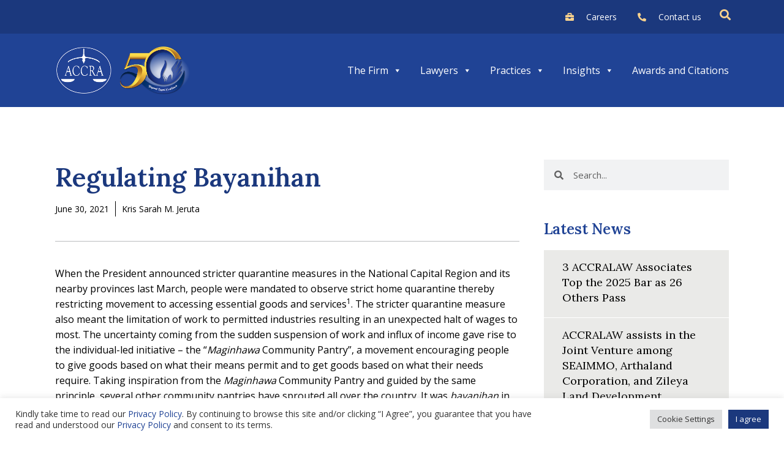

--- FILE ---
content_type: text/css
request_url: https://accralaw.com/wp-content/uploads/elementor/css/post-158.css?ver=1767856915
body_size: 1409
content:
.elementor-158 .elementor-element.elementor-element-92dce3d{padding:0px 0px 0px 0px;z-index:9999;}.elementor-158 .elementor-element.elementor-element-f649c0c:not(.elementor-motion-effects-element-type-background), .elementor-158 .elementor-element.elementor-element-f649c0c > .elementor-motion-effects-container > .elementor-motion-effects-layer{background-color:var( --e-global-color-4011c36 );}.elementor-158 .elementor-element.elementor-element-f649c0c > .elementor-container{max-width:1105px;}.elementor-158 .elementor-element.elementor-element-f649c0c{transition:background 0.3s, border 0.3s, border-radius 0.3s, box-shadow 0.3s;padding:15px 0px 15px 0px;}.elementor-158 .elementor-element.elementor-element-f649c0c > .elementor-background-overlay{transition:background 0.3s, border-radius 0.3s, opacity 0.3s;}.elementor-158 .elementor-element.elementor-element-ff64b30.elementor-column > .elementor-widget-wrap{justify-content:flex-end;}.elementor-widget-icon-list .elementor-icon-list-item:not(:last-child):after{border-color:var( --e-global-color-text );}.elementor-widget-icon-list .elementor-icon-list-icon i{color:var( --e-global-color-primary );}.elementor-widget-icon-list .elementor-icon-list-icon svg{fill:var( --e-global-color-primary );}.elementor-widget-icon-list .elementor-icon-list-text{color:var( --e-global-color-secondary );}.elementor-158 .elementor-element.elementor-element-8ade40b{width:auto;max-width:auto;--e-icon-list-icon-size:14px;--icon-vertical-offset:0px;}.elementor-158 .elementor-element.elementor-element-8ade40b .elementor-icon-list-items:not(.elementor-inline-items) .elementor-icon-list-item:not(:last-child){padding-bottom:calc(30px/2);}.elementor-158 .elementor-element.elementor-element-8ade40b .elementor-icon-list-items:not(.elementor-inline-items) .elementor-icon-list-item:not(:first-child){margin-top:calc(30px/2);}.elementor-158 .elementor-element.elementor-element-8ade40b .elementor-icon-list-items.elementor-inline-items .elementor-icon-list-item{margin-right:calc(30px/2);margin-left:calc(30px/2);}.elementor-158 .elementor-element.elementor-element-8ade40b .elementor-icon-list-items.elementor-inline-items{margin-right:calc(-30px/2);margin-left:calc(-30px/2);}body.rtl .elementor-158 .elementor-element.elementor-element-8ade40b .elementor-icon-list-items.elementor-inline-items .elementor-icon-list-item:after{left:calc(-30px/2);}body:not(.rtl) .elementor-158 .elementor-element.elementor-element-8ade40b .elementor-icon-list-items.elementor-inline-items .elementor-icon-list-item:after{right:calc(-30px/2);}.elementor-158 .elementor-element.elementor-element-8ade40b .elementor-icon-list-icon i{color:var( --e-global-color-b63bf05 );transition:color 0.3s;}.elementor-158 .elementor-element.elementor-element-8ade40b .elementor-icon-list-icon svg{fill:var( --e-global-color-b63bf05 );transition:fill 0.3s;}.elementor-158 .elementor-element.elementor-element-8ade40b .elementor-icon-list-icon{padding-right:15px;}.elementor-158 .elementor-element.elementor-element-8ade40b .elementor-icon-list-item > .elementor-icon-list-text, .elementor-158 .elementor-element.elementor-element-8ade40b .elementor-icon-list-item > a{font-size:14px;}.elementor-158 .elementor-element.elementor-element-8ade40b .elementor-icon-list-text{color:var( --e-global-color-f2c8897 );transition:color 0.3s;}.elementor-widget-icon.elementor-view-stacked .elementor-icon{background-color:var( --e-global-color-primary );}.elementor-widget-icon.elementor-view-framed .elementor-icon, .elementor-widget-icon.elementor-view-default .elementor-icon{color:var( --e-global-color-primary );border-color:var( --e-global-color-primary );}.elementor-widget-icon.elementor-view-framed .elementor-icon, .elementor-widget-icon.elementor-view-default .elementor-icon svg{fill:var( --e-global-color-primary );}.elementor-158 .elementor-element.elementor-element-884d022{width:auto;max-width:auto;margin:0px 0px calc(var(--kit-widget-spacing, 0px) + -5px) 30px;}.elementor-158 .elementor-element.elementor-element-884d022 .elementor-icon-wrapper{text-align:center;}.elementor-158 .elementor-element.elementor-element-884d022.elementor-view-stacked .elementor-icon{background-color:var( --e-global-color-b63bf05 );}.elementor-158 .elementor-element.elementor-element-884d022.elementor-view-framed .elementor-icon, .elementor-158 .elementor-element.elementor-element-884d022.elementor-view-default .elementor-icon{color:var( --e-global-color-b63bf05 );border-color:var( --e-global-color-b63bf05 );}.elementor-158 .elementor-element.elementor-element-884d022.elementor-view-framed .elementor-icon, .elementor-158 .elementor-element.elementor-element-884d022.elementor-view-default .elementor-icon svg{fill:var( --e-global-color-b63bf05 );}.elementor-158 .elementor-element.elementor-element-884d022 .elementor-icon{font-size:18px;}.elementor-158 .elementor-element.elementor-element-884d022 .elementor-icon svg{height:18px;}.elementor-158 .elementor-element.elementor-element-6fde9f8:not(.elementor-motion-effects-element-type-background), .elementor-158 .elementor-element.elementor-element-6fde9f8 > .elementor-motion-effects-container > .elementor-motion-effects-layer{background-color:var( --e-global-color-43fb700 );}.elementor-158 .elementor-element.elementor-element-6fde9f8{transition:background 0.3s, border 0.3s, border-radius 0.3s, box-shadow 0.3s;}.elementor-158 .elementor-element.elementor-element-6fde9f8 > .elementor-background-overlay{transition:background 0.3s, border-radius 0.3s, opacity 0.3s;}.elementor-widget-theme-site-logo .widget-image-caption{color:var( --e-global-color-text );}.elementor-158 .elementor-element.elementor-element-5c0194c{width:auto;max-width:auto;text-align:left;}.elementor-158 .elementor-element.elementor-element-5c0194c img{width:220px;}.elementor-bc-flex-widget .elementor-158 .elementor-element.elementor-element-803b276.elementor-column .elementor-widget-wrap{align-items:center;}.elementor-158 .elementor-element.elementor-element-803b276.elementor-column.elementor-element[data-element_type="column"] > .elementor-widget-wrap.elementor-element-populated{align-content:center;align-items:center;}.elementor-158 .elementor-element.elementor-element-803b276.elementor-column > .elementor-widget-wrap{justify-content:flex-end;}.elementor-158 .elementor-element.elementor-element-803b276 > .elementor-widget-wrap > .elementor-widget:not(.elementor-widget__width-auto):not(.elementor-widget__width-initial):not(:last-child):not(.elementor-absolute){--kit-widget-spacing:0px;}.elementor-158 .elementor-element.elementor-element-1771ac5{width:auto;max-width:auto;}.elementor-158 .elementor-element.elementor-element-7d24ffc .elementor-icon-wrapper{text-align:center;}.elementor-158 .elementor-element.elementor-element-7d24ffc.elementor-view-stacked .elementor-icon{background-color:var( --e-global-color-f2c8897 );}.elementor-158 .elementor-element.elementor-element-7d24ffc.elementor-view-framed .elementor-icon, .elementor-158 .elementor-element.elementor-element-7d24ffc.elementor-view-default .elementor-icon{color:var( --e-global-color-f2c8897 );border-color:var( --e-global-color-f2c8897 );}.elementor-158 .elementor-element.elementor-element-7d24ffc.elementor-view-framed .elementor-icon, .elementor-158 .elementor-element.elementor-element-7d24ffc.elementor-view-default .elementor-icon svg{fill:var( --e-global-color-f2c8897 );}.elementor-158 .elementor-element.elementor-element-c0dbb5c{padding:0px 0px 0px 0px;z-index:9999;}.elementor-widget-uael-offcanvas .uael-offcanvas-menu .menu-item a{color:var( --e-global-color-text );}.elementor-widget-uael-offcanvas .uael-offcanvas-menu .menu-item a:hover{color:var( --e-global-color-accent );}.elementor-widget-uael-offcanvas .uael-offcanvas-menu .sub-menu a{color:var( --e-global-color-text );}.elementor-widget-uael-offcanvas .uael-offcanvas-menu .sub-menu a:hover{color:var( --e-global-color-accent );}.uaoffcanvas-{{ID}} .uael-offcanvas-content{color:var( --e-global-color-text );}.elementor-widget-uael-offcanvas .uael-offcanvas-content{color:var( --e-global-color-text );}.elementor-widget-uael-offcanvas .uael-offcanvas-action-wrap .elementor-button{background-color:var( --e-global-color-accent );}.elementor-widget-uael-offcanvas .uael-offcanvas-action-wrap a.elementor-button:hover, .elementor-widget-uael-offcanvas .uael-offcanvas-action-wrap .elementor-button:hover{background-color:var( --e-global-color-accent );}.elementor-widget-uael-offcanvas .uael-offcanvas-action i{color:var( --e-global-color-text );}.elementor-widget-uael-offcanvas .uael-offcanvas-action svg{fill:var( --e-global-color-text );}.elementor-widget-uael-offcanvas .uael-offcanvas-action i:hover{color:var( --e-global-color-text );}.elementor-widget-uael-offcanvas .uael-offcanvas-action svg:hover{fill:var( --e-global-color-text );}.uaoffcanvas-12eead0 .uael-offcanvas-overlay{background:rgba(0,0,0,0.75);}.elementor-158 .elementor-element.elementor-element-12eead0{width:100%;max-width:100%;top:0px;z-index:9999;}body:not(.rtl) .elementor-158 .elementor-element.elementor-element-12eead0{left:0px;}body.rtl .elementor-158 .elementor-element.elementor-element-12eead0{right:0px;}.elementor-158 .elementor-element.elementor-element-12eead0 .uaoffcanvas-12eead0 .uael-offcanvas{width:300px;}.elementor-158 .elementor-element.elementor-element-12eead0 .uaoffcanvas-12eead0.uael-offcanvas-parent-wrapper .position-at-left{left:-300px;}.elementor-158 .elementor-element.elementor-element-12eead0 .uaoffcanvas-12eead0.uael-offcanvas-parent-wrapper .position-at-right{right:-300px;}.uaoffcanvas-12eead0 .uael-offcanvas-close .uael-offcanvas-close-icon, .uaoffcanvas-12eead0 .uael-offcanvas-close .uael-offcanvas-close-icon svg{height:calc( 16px + 5px );width:calc( 16px + 5px );font-size:calc( 16px + 5px );line-height:calc( 16px + 5px );}.uaoffcanvas-12eead0 .uael-offcanvas{background-color:var( --e-global-color-43fb700 );}.uaoffcanvas-12eead0 .uael-offcanvas-content{padding:0px 0px 0px 0px;}.uaoffcanvas-12eead0 .uael-offcanvas-close .uael-offcanvas-close-icon i{color:var( --e-global-color-primary );}.uaoffcanvas-12eead0 .uael-offcanvas-close .uael-offcanvas-close-icon svg{fill:var( --e-global-color-primary );}.uaoffcanvas-12eead0 .uael-offcanvas-close{background-color:var( --e-global-color-f2c8897 );}.uaoffcanvas-12eead0 .uael-offcanvas-close-icon-wrapper .uael-offcanvas-close{padding:8px 12px 8px 12px;}.elementor-theme-builder-content-area{height:400px;}.elementor-location-header:before, .elementor-location-footer:before{content:"";display:table;clear:both;}@media(min-width:768px){.elementor-158 .elementor-element.elementor-element-d8ce7f9{width:28%;}.elementor-158 .elementor-element.elementor-element-803b276{width:72%;}}@media(max-width:1024px) and (min-width:768px){.elementor-158 .elementor-element.elementor-element-d8ce7f9{width:30%;}.elementor-158 .elementor-element.elementor-element-803b276{width:70%;}}@media(max-width:1024px){.elementor-158 .elementor-element.elementor-element-f649c0c{padding:15px 20px 15px 20px;}.elementor-158 .elementor-element.elementor-element-7d24ffc{width:auto;max-width:auto;}.elementor-158 .elementor-element.elementor-element-7d24ffc .elementor-icon{font-size:32px;}.elementor-158 .elementor-element.elementor-element-7d24ffc .elementor-icon svg{height:32px;}.elementor-158 .elementor-element.elementor-element-12eead0 .uaoffcanvas-12eead0 .uael-offcanvas{width:250px;}.elementor-158 .elementor-element.elementor-element-12eead0 .uaoffcanvas-12eead0.uael-offcanvas-parent-wrapper .position-at-left{left:-250px;}.elementor-158 .elementor-element.elementor-element-12eead0 .uaoffcanvas-12eead0.uael-offcanvas-parent-wrapper .position-at-right{right:-250px;}}@media(max-width:767px){.elementor-158 .elementor-element.elementor-element-d8ce7f9{width:50%;}.elementor-158 .elementor-element.elementor-element-803b276{width:50%;}.elementor-158 .elementor-element.elementor-element-12eead0 .uaoffcanvas-12eead0 .uael-offcanvas{width:200px;}.elementor-158 .elementor-element.elementor-element-12eead0 .uaoffcanvas-12eead0.uael-offcanvas-parent-wrapper .position-at-left{left:-200px;}.elementor-158 .elementor-element.elementor-element-12eead0 .uaoffcanvas-12eead0.uael-offcanvas-parent-wrapper .position-at-right{right:-200px;}}

--- FILE ---
content_type: text/css
request_url: https://accralaw.com/wp-content/uploads/elementor/css/post-10801.css?ver=1767856915
body_size: 364
content:
.elementor-widget-nav-menu .elementor-nav-menu--main .elementor-item{color:var( --e-global-color-text );fill:var( --e-global-color-text );}.elementor-widget-nav-menu .elementor-nav-menu--main .elementor-item:hover,
					.elementor-widget-nav-menu .elementor-nav-menu--main .elementor-item.elementor-item-active,
					.elementor-widget-nav-menu .elementor-nav-menu--main .elementor-item.highlighted,
					.elementor-widget-nav-menu .elementor-nav-menu--main .elementor-item:focus{color:var( --e-global-color-accent );fill:var( --e-global-color-accent );}.elementor-widget-nav-menu .elementor-nav-menu--main:not(.e--pointer-framed) .elementor-item:before,
					.elementor-widget-nav-menu .elementor-nav-menu--main:not(.e--pointer-framed) .elementor-item:after{background-color:var( --e-global-color-accent );}.elementor-widget-nav-menu .e--pointer-framed .elementor-item:before,
					.elementor-widget-nav-menu .e--pointer-framed .elementor-item:after{border-color:var( --e-global-color-accent );}.elementor-widget-nav-menu{--e-nav-menu-divider-color:var( --e-global-color-text );}.elementor-10801 .elementor-element.elementor-element-67c3056{padding:0px 20px 0px 0px;border-style:solid;border-width:0px 1px 0px 0px;border-color:var( --e-global-color-primary );border-radius:0px 0px 0px 0px;--e-nav-menu-horizontal-menu-item-margin:calc( 10px / 2 );}.elementor-10801 .elementor-element.elementor-element-67c3056 .elementor-nav-menu .elementor-item{font-size:16px;line-height:1.4em;}.elementor-10801 .elementor-element.elementor-element-67c3056 .elementor-nav-menu--main .elementor-item{color:var( --e-global-color-primary );fill:var( --e-global-color-primary );padding-left:0px;padding-right:0px;padding-top:0px;padding-bottom:0px;}.elementor-10801 .elementor-element.elementor-element-67c3056 .elementor-nav-menu--main .elementor-item:hover,
					.elementor-10801 .elementor-element.elementor-element-67c3056 .elementor-nav-menu--main .elementor-item.elementor-item-active,
					.elementor-10801 .elementor-element.elementor-element-67c3056 .elementor-nav-menu--main .elementor-item.highlighted,
					.elementor-10801 .elementor-element.elementor-element-67c3056 .elementor-nav-menu--main .elementor-item:focus{color:var( --e-global-color-primary );fill:var( --e-global-color-primary );}.elementor-10801 .elementor-element.elementor-element-67c3056 .elementor-nav-menu--main:not(.e--pointer-framed) .elementor-item:before,
					.elementor-10801 .elementor-element.elementor-element-67c3056 .elementor-nav-menu--main:not(.e--pointer-framed) .elementor-item:after{background-color:var( --e-global-color-4011c36 );}.elementor-10801 .elementor-element.elementor-element-67c3056 .e--pointer-framed .elementor-item:before,
					.elementor-10801 .elementor-element.elementor-element-67c3056 .e--pointer-framed .elementor-item:after{border-color:var( --e-global-color-4011c36 );}.elementor-10801 .elementor-element.elementor-element-67c3056 .elementor-nav-menu--main .elementor-item.elementor-item-active{color:var( --e-global-color-4011c36 );}.elementor-10801 .elementor-element.elementor-element-67c3056 .elementor-nav-menu--main:not(.e--pointer-framed) .elementor-item.elementor-item-active:before,
					.elementor-10801 .elementor-element.elementor-element-67c3056 .elementor-nav-menu--main:not(.e--pointer-framed) .elementor-item.elementor-item-active:after{background-color:var( --e-global-color-4011c36 );}.elementor-10801 .elementor-element.elementor-element-67c3056 .e--pointer-framed .elementor-item.elementor-item-active:before,
					.elementor-10801 .elementor-element.elementor-element-67c3056 .e--pointer-framed .elementor-item.elementor-item-active:after{border-color:var( --e-global-color-4011c36 );}.elementor-10801 .elementor-element.elementor-element-67c3056 .e--pointer-framed .elementor-item:before{border-width:0px;}.elementor-10801 .elementor-element.elementor-element-67c3056 .e--pointer-framed.e--animation-draw .elementor-item:before{border-width:0 0 0px 0px;}.elementor-10801 .elementor-element.elementor-element-67c3056 .e--pointer-framed.e--animation-draw .elementor-item:after{border-width:0px 0px 0 0;}.elementor-10801 .elementor-element.elementor-element-67c3056 .e--pointer-framed.e--animation-corners .elementor-item:before{border-width:0px 0 0 0px;}.elementor-10801 .elementor-element.elementor-element-67c3056 .e--pointer-framed.e--animation-corners .elementor-item:after{border-width:0 0px 0px 0;}.elementor-10801 .elementor-element.elementor-element-67c3056 .e--pointer-underline .elementor-item:after,
					 .elementor-10801 .elementor-element.elementor-element-67c3056 .e--pointer-overline .elementor-item:before,
					 .elementor-10801 .elementor-element.elementor-element-67c3056 .e--pointer-double-line .elementor-item:before,
					 .elementor-10801 .elementor-element.elementor-element-67c3056 .e--pointer-double-line .elementor-item:after{height:0px;}.elementor-10801 .elementor-element.elementor-element-67c3056 .elementor-nav-menu--main:not(.elementor-nav-menu--layout-horizontal) .elementor-nav-menu > li:not(:last-child){margin-bottom:10px;}

--- FILE ---
content_type: text/css
request_url: https://accralaw.com/wp-content/uploads/elementor/css/post-10827.css?ver=1767856915
body_size: 398
content:
.elementor-widget-nav-menu .elementor-nav-menu--main .elementor-item{color:var( --e-global-color-text );fill:var( --e-global-color-text );}.elementor-widget-nav-menu .elementor-nav-menu--main .elementor-item:hover,
					.elementor-widget-nav-menu .elementor-nav-menu--main .elementor-item.elementor-item-active,
					.elementor-widget-nav-menu .elementor-nav-menu--main .elementor-item.highlighted,
					.elementor-widget-nav-menu .elementor-nav-menu--main .elementor-item:focus{color:var( --e-global-color-accent );fill:var( --e-global-color-accent );}.elementor-widget-nav-menu .elementor-nav-menu--main:not(.e--pointer-framed) .elementor-item:before,
					.elementor-widget-nav-menu .elementor-nav-menu--main:not(.e--pointer-framed) .elementor-item:after{background-color:var( --e-global-color-accent );}.elementor-widget-nav-menu .e--pointer-framed .elementor-item:before,
					.elementor-widget-nav-menu .e--pointer-framed .elementor-item:after{border-color:var( --e-global-color-accent );}.elementor-widget-nav-menu{--e-nav-menu-divider-color:var( --e-global-color-text );}.elementor-10827 .elementor-element.elementor-element-dd115c5{margin:0px 0px calc(var(--kit-widget-spacing, 0px) + 0px) 0px;padding:0px 0px 0px 0px;border-style:solid;border-width:0px 1px 0px 0px;border-color:var( --e-global-color-primary );border-radius:0px 0px 0px 0px;--e-nav-menu-horizontal-menu-item-margin:calc( 10px / 2 );}.elementor-10827 .elementor-element.elementor-element-dd115c5 .elementor-nav-menu .elementor-item{font-size:16px;line-height:1.4em;}.elementor-10827 .elementor-element.elementor-element-dd115c5 .elementor-nav-menu--main .elementor-item{color:var( --e-global-color-primary );fill:var( --e-global-color-primary );padding-left:0px;padding-right:0px;padding-top:0px;padding-bottom:0px;}.elementor-10827 .elementor-element.elementor-element-dd115c5 .elementor-nav-menu--main .elementor-item:hover,
					.elementor-10827 .elementor-element.elementor-element-dd115c5 .elementor-nav-menu--main .elementor-item.elementor-item-active,
					.elementor-10827 .elementor-element.elementor-element-dd115c5 .elementor-nav-menu--main .elementor-item.highlighted,
					.elementor-10827 .elementor-element.elementor-element-dd115c5 .elementor-nav-menu--main .elementor-item:focus{color:var( --e-global-color-primary );fill:var( --e-global-color-primary );}.elementor-10827 .elementor-element.elementor-element-dd115c5 .elementor-nav-menu--main:not(.e--pointer-framed) .elementor-item:before,
					.elementor-10827 .elementor-element.elementor-element-dd115c5 .elementor-nav-menu--main:not(.e--pointer-framed) .elementor-item:after{background-color:var( --e-global-color-4011c36 );}.elementor-10827 .elementor-element.elementor-element-dd115c5 .e--pointer-framed .elementor-item:before,
					.elementor-10827 .elementor-element.elementor-element-dd115c5 .e--pointer-framed .elementor-item:after{border-color:var( --e-global-color-4011c36 );}.elementor-10827 .elementor-element.elementor-element-dd115c5 .elementor-nav-menu--main .elementor-item.elementor-item-active{color:var( --e-global-color-4011c36 );}.elementor-10827 .elementor-element.elementor-element-dd115c5 .elementor-nav-menu--main:not(.e--pointer-framed) .elementor-item.elementor-item-active:before,
					.elementor-10827 .elementor-element.elementor-element-dd115c5 .elementor-nav-menu--main:not(.e--pointer-framed) .elementor-item.elementor-item-active:after{background-color:var( --e-global-color-4011c36 );}.elementor-10827 .elementor-element.elementor-element-dd115c5 .e--pointer-framed .elementor-item.elementor-item-active:before,
					.elementor-10827 .elementor-element.elementor-element-dd115c5 .e--pointer-framed .elementor-item.elementor-item-active:after{border-color:var( --e-global-color-4011c36 );}.elementor-10827 .elementor-element.elementor-element-dd115c5 .e--pointer-framed .elementor-item:before{border-width:0px;}.elementor-10827 .elementor-element.elementor-element-dd115c5 .e--pointer-framed.e--animation-draw .elementor-item:before{border-width:0 0 0px 0px;}.elementor-10827 .elementor-element.elementor-element-dd115c5 .e--pointer-framed.e--animation-draw .elementor-item:after{border-width:0px 0px 0 0;}.elementor-10827 .elementor-element.elementor-element-dd115c5 .e--pointer-framed.e--animation-corners .elementor-item:before{border-width:0px 0 0 0px;}.elementor-10827 .elementor-element.elementor-element-dd115c5 .e--pointer-framed.e--animation-corners .elementor-item:after{border-width:0 0px 0px 0;}.elementor-10827 .elementor-element.elementor-element-dd115c5 .e--pointer-underline .elementor-item:after,
					 .elementor-10827 .elementor-element.elementor-element-dd115c5 .e--pointer-overline .elementor-item:before,
					 .elementor-10827 .elementor-element.elementor-element-dd115c5 .e--pointer-double-line .elementor-item:before,
					 .elementor-10827 .elementor-element.elementor-element-dd115c5 .e--pointer-double-line .elementor-item:after{height:0px;}.elementor-10827 .elementor-element.elementor-element-dd115c5 .elementor-nav-menu--main:not(.elementor-nav-menu--layout-horizontal) .elementor-nav-menu > li:not(:last-child){margin-bottom:10px;}

--- FILE ---
content_type: text/css
request_url: https://accralaw.com/wp-content/uploads/elementor/css/post-10833.css?ver=1767856915
body_size: 366
content:
.elementor-widget-nav-menu .elementor-nav-menu--main .elementor-item{color:var( --e-global-color-text );fill:var( --e-global-color-text );}.elementor-widget-nav-menu .elementor-nav-menu--main .elementor-item:hover,
					.elementor-widget-nav-menu .elementor-nav-menu--main .elementor-item.elementor-item-active,
					.elementor-widget-nav-menu .elementor-nav-menu--main .elementor-item.highlighted,
					.elementor-widget-nav-menu .elementor-nav-menu--main .elementor-item:focus{color:var( --e-global-color-accent );fill:var( --e-global-color-accent );}.elementor-widget-nav-menu .elementor-nav-menu--main:not(.e--pointer-framed) .elementor-item:before,
					.elementor-widget-nav-menu .elementor-nav-menu--main:not(.e--pointer-framed) .elementor-item:after{background-color:var( --e-global-color-accent );}.elementor-widget-nav-menu .e--pointer-framed .elementor-item:before,
					.elementor-widget-nav-menu .e--pointer-framed .elementor-item:after{border-color:var( --e-global-color-accent );}.elementor-widget-nav-menu{--e-nav-menu-divider-color:var( --e-global-color-text );}.elementor-10833 .elementor-element.elementor-element-99310b3{padding:0px 20px 30px 0px;border-style:solid;border-width:0px 1px 0px 0px;border-color:var( --e-global-color-primary );border-radius:0px 0px 0px 0px;--e-nav-menu-horizontal-menu-item-margin:calc( 10px / 2 );}.elementor-10833 .elementor-element.elementor-element-99310b3 .elementor-nav-menu .elementor-item{font-size:16px;line-height:1.4em;}.elementor-10833 .elementor-element.elementor-element-99310b3 .elementor-nav-menu--main .elementor-item{color:var( --e-global-color-primary );fill:var( --e-global-color-primary );padding-left:0px;padding-right:0px;padding-top:0px;padding-bottom:0px;}.elementor-10833 .elementor-element.elementor-element-99310b3 .elementor-nav-menu--main .elementor-item:hover,
					.elementor-10833 .elementor-element.elementor-element-99310b3 .elementor-nav-menu--main .elementor-item.elementor-item-active,
					.elementor-10833 .elementor-element.elementor-element-99310b3 .elementor-nav-menu--main .elementor-item.highlighted,
					.elementor-10833 .elementor-element.elementor-element-99310b3 .elementor-nav-menu--main .elementor-item:focus{color:var( --e-global-color-primary );fill:var( --e-global-color-primary );}.elementor-10833 .elementor-element.elementor-element-99310b3 .elementor-nav-menu--main:not(.e--pointer-framed) .elementor-item:before,
					.elementor-10833 .elementor-element.elementor-element-99310b3 .elementor-nav-menu--main:not(.e--pointer-framed) .elementor-item:after{background-color:var( --e-global-color-4011c36 );}.elementor-10833 .elementor-element.elementor-element-99310b3 .e--pointer-framed .elementor-item:before,
					.elementor-10833 .elementor-element.elementor-element-99310b3 .e--pointer-framed .elementor-item:after{border-color:var( --e-global-color-4011c36 );}.elementor-10833 .elementor-element.elementor-element-99310b3 .elementor-nav-menu--main .elementor-item.elementor-item-active{color:var( --e-global-color-4011c36 );}.elementor-10833 .elementor-element.elementor-element-99310b3 .elementor-nav-menu--main:not(.e--pointer-framed) .elementor-item.elementor-item-active:before,
					.elementor-10833 .elementor-element.elementor-element-99310b3 .elementor-nav-menu--main:not(.e--pointer-framed) .elementor-item.elementor-item-active:after{background-color:var( --e-global-color-4011c36 );}.elementor-10833 .elementor-element.elementor-element-99310b3 .e--pointer-framed .elementor-item.elementor-item-active:before,
					.elementor-10833 .elementor-element.elementor-element-99310b3 .e--pointer-framed .elementor-item.elementor-item-active:after{border-color:var( --e-global-color-4011c36 );}.elementor-10833 .elementor-element.elementor-element-99310b3 .e--pointer-framed .elementor-item:before{border-width:0px;}.elementor-10833 .elementor-element.elementor-element-99310b3 .e--pointer-framed.e--animation-draw .elementor-item:before{border-width:0 0 0px 0px;}.elementor-10833 .elementor-element.elementor-element-99310b3 .e--pointer-framed.e--animation-draw .elementor-item:after{border-width:0px 0px 0 0;}.elementor-10833 .elementor-element.elementor-element-99310b3 .e--pointer-framed.e--animation-corners .elementor-item:before{border-width:0px 0 0 0px;}.elementor-10833 .elementor-element.elementor-element-99310b3 .e--pointer-framed.e--animation-corners .elementor-item:after{border-width:0 0px 0px 0;}.elementor-10833 .elementor-element.elementor-element-99310b3 .e--pointer-underline .elementor-item:after,
					 .elementor-10833 .elementor-element.elementor-element-99310b3 .e--pointer-overline .elementor-item:before,
					 .elementor-10833 .elementor-element.elementor-element-99310b3 .e--pointer-double-line .elementor-item:before,
					 .elementor-10833 .elementor-element.elementor-element-99310b3 .e--pointer-double-line .elementor-item:after{height:0px;}.elementor-10833 .elementor-element.elementor-element-99310b3 .elementor-nav-menu--main:not(.elementor-nav-menu--layout-horizontal) .elementor-nav-menu > li:not(:last-child){margin-bottom:10px;}

--- FILE ---
content_type: text/css
request_url: https://accralaw.com/wp-content/uploads/elementor/css/post-11389.css?ver=1767856915
body_size: 352
content:
.elementor-widget-nav-menu .elementor-nav-menu--main .elementor-item{color:var( --e-global-color-text );fill:var( --e-global-color-text );}.elementor-widget-nav-menu .elementor-nav-menu--main .elementor-item:hover,
					.elementor-widget-nav-menu .elementor-nav-menu--main .elementor-item.elementor-item-active,
					.elementor-widget-nav-menu .elementor-nav-menu--main .elementor-item.highlighted,
					.elementor-widget-nav-menu .elementor-nav-menu--main .elementor-item:focus{color:var( --e-global-color-accent );fill:var( --e-global-color-accent );}.elementor-widget-nav-menu .elementor-nav-menu--main:not(.e--pointer-framed) .elementor-item:before,
					.elementor-widget-nav-menu .elementor-nav-menu--main:not(.e--pointer-framed) .elementor-item:after{background-color:var( --e-global-color-accent );}.elementor-widget-nav-menu .e--pointer-framed .elementor-item:before,
					.elementor-widget-nav-menu .e--pointer-framed .elementor-item:after{border-color:var( --e-global-color-accent );}.elementor-widget-nav-menu{--e-nav-menu-divider-color:var( --e-global-color-text );}.elementor-11389 .elementor-element.elementor-element-bf3c86b{padding:0px 20px 0px 0px;border-radius:0px 0px 0px 0px;--e-nav-menu-horizontal-menu-item-margin:calc( 10px / 2 );}.elementor-11389 .elementor-element.elementor-element-bf3c86b .elementor-nav-menu .elementor-item{font-size:16px;line-height:1.4em;}.elementor-11389 .elementor-element.elementor-element-bf3c86b .elementor-nav-menu--main .elementor-item{color:var( --e-global-color-primary );fill:var( --e-global-color-primary );padding-left:0px;padding-right:0px;padding-top:0px;padding-bottom:0px;}.elementor-11389 .elementor-element.elementor-element-bf3c86b .elementor-nav-menu--main .elementor-item:hover,
					.elementor-11389 .elementor-element.elementor-element-bf3c86b .elementor-nav-menu--main .elementor-item.elementor-item-active,
					.elementor-11389 .elementor-element.elementor-element-bf3c86b .elementor-nav-menu--main .elementor-item.highlighted,
					.elementor-11389 .elementor-element.elementor-element-bf3c86b .elementor-nav-menu--main .elementor-item:focus{color:var( --e-global-color-primary );fill:var( --e-global-color-primary );}.elementor-11389 .elementor-element.elementor-element-bf3c86b .elementor-nav-menu--main:not(.e--pointer-framed) .elementor-item:before,
					.elementor-11389 .elementor-element.elementor-element-bf3c86b .elementor-nav-menu--main:not(.e--pointer-framed) .elementor-item:after{background-color:var( --e-global-color-4011c36 );}.elementor-11389 .elementor-element.elementor-element-bf3c86b .e--pointer-framed .elementor-item:before,
					.elementor-11389 .elementor-element.elementor-element-bf3c86b .e--pointer-framed .elementor-item:after{border-color:var( --e-global-color-4011c36 );}.elementor-11389 .elementor-element.elementor-element-bf3c86b .elementor-nav-menu--main .elementor-item.elementor-item-active{color:var( --e-global-color-4011c36 );}.elementor-11389 .elementor-element.elementor-element-bf3c86b .elementor-nav-menu--main:not(.e--pointer-framed) .elementor-item.elementor-item-active:before,
					.elementor-11389 .elementor-element.elementor-element-bf3c86b .elementor-nav-menu--main:not(.e--pointer-framed) .elementor-item.elementor-item-active:after{background-color:var( --e-global-color-4011c36 );}.elementor-11389 .elementor-element.elementor-element-bf3c86b .e--pointer-framed .elementor-item.elementor-item-active:before,
					.elementor-11389 .elementor-element.elementor-element-bf3c86b .e--pointer-framed .elementor-item.elementor-item-active:after{border-color:var( --e-global-color-4011c36 );}.elementor-11389 .elementor-element.elementor-element-bf3c86b .e--pointer-framed .elementor-item:before{border-width:0px;}.elementor-11389 .elementor-element.elementor-element-bf3c86b .e--pointer-framed.e--animation-draw .elementor-item:before{border-width:0 0 0px 0px;}.elementor-11389 .elementor-element.elementor-element-bf3c86b .e--pointer-framed.e--animation-draw .elementor-item:after{border-width:0px 0px 0 0;}.elementor-11389 .elementor-element.elementor-element-bf3c86b .e--pointer-framed.e--animation-corners .elementor-item:before{border-width:0px 0 0 0px;}.elementor-11389 .elementor-element.elementor-element-bf3c86b .e--pointer-framed.e--animation-corners .elementor-item:after{border-width:0 0px 0px 0;}.elementor-11389 .elementor-element.elementor-element-bf3c86b .e--pointer-underline .elementor-item:after,
					 .elementor-11389 .elementor-element.elementor-element-bf3c86b .e--pointer-overline .elementor-item:before,
					 .elementor-11389 .elementor-element.elementor-element-bf3c86b .e--pointer-double-line .elementor-item:before,
					 .elementor-11389 .elementor-element.elementor-element-bf3c86b .e--pointer-double-line .elementor-item:after{height:0px;}.elementor-11389 .elementor-element.elementor-element-bf3c86b .elementor-nav-menu--main:not(.elementor-nav-menu--layout-horizontal) .elementor-nav-menu > li:not(:last-child){margin-bottom:10px;}

--- FILE ---
content_type: text/css
request_url: https://accralaw.com/wp-content/uploads/elementor/css/post-14087.css?ver=1767856916
body_size: 458
content:
.elementor-14087 .elementor-element.elementor-element-9724518 > .elementor-container > .elementor-column > .elementor-widget-wrap{align-content:center;align-items:center;}.elementor-widget-heading .elementor-heading-title{color:var( --e-global-color-primary );}.elementor-14087 .elementor-element.elementor-element-b57fed5 .elementor-heading-title{color:var( --e-global-color-f2c8897 );}.elementor-widget-search-form .elementor-search-form__input,
					.elementor-widget-search-form .elementor-search-form__icon,
					.elementor-widget-search-form .elementor-lightbox .dialog-lightbox-close-button,
					.elementor-widget-search-form .elementor-lightbox .dialog-lightbox-close-button:hover,
					.elementor-widget-search-form.elementor-search-form--skin-full_screen input[type="search"].elementor-search-form__input{color:var( --e-global-color-text );fill:var( --e-global-color-text );}.elementor-widget-search-form .elementor-search-form__submit{background-color:var( --e-global-color-secondary );}.elementor-14087 .elementor-element.elementor-element-fcb6322 .elementor-search-form__container{min-height:50px;}.elementor-14087 .elementor-element.elementor-element-fcb6322 .elementor-search-form__submit{min-width:50px;--e-search-form-submit-text-color:var( --e-global-color-f2c8897 );background-color:var( --e-global-color-4011c36 );}body:not(.rtl) .elementor-14087 .elementor-element.elementor-element-fcb6322 .elementor-search-form__icon{padding-left:calc(50px / 3);}body.rtl .elementor-14087 .elementor-element.elementor-element-fcb6322 .elementor-search-form__icon{padding-right:calc(50px / 3);}.elementor-14087 .elementor-element.elementor-element-fcb6322 .elementor-search-form__input, .elementor-14087 .elementor-element.elementor-element-fcb6322.elementor-search-form--button-type-text .elementor-search-form__submit{padding-left:calc(50px / 3);padding-right:calc(50px / 3);}.elementor-14087 .elementor-element.elementor-element-fcb6322 .elementor-search-form__input,
					.elementor-14087 .elementor-element.elementor-element-fcb6322 .elementor-search-form__icon,
					.elementor-14087 .elementor-element.elementor-element-fcb6322 .elementor-lightbox .dialog-lightbox-close-button,
					.elementor-14087 .elementor-element.elementor-element-fcb6322 .elementor-lightbox .dialog-lightbox-close-button:hover,
					.elementor-14087 .elementor-element.elementor-element-fcb6322.elementor-search-form--skin-full_screen input[type="search"].elementor-search-form__input{color:var( --e-global-color-5c91aef );fill:var( --e-global-color-5c91aef );}.elementor-14087 .elementor-element.elementor-element-fcb6322:not(.elementor-search-form--skin-full_screen) .elementor-search-form__container{border-radius:3px;}.elementor-14087 .elementor-element.elementor-element-fcb6322.elementor-search-form--skin-full_screen input[type="search"].elementor-search-form__input{border-radius:3px;}#elementor-popup-modal-14087 .dialog-widget-content{animation-duration:0.5s;background-color:var( --e-global-color-primary );box-shadow:2px 8px 23px 3px rgba(0,0,0,0.2);}#elementor-popup-modal-14087{background-color:rgba(0,0,0,.8);justify-content:center;align-items:center;pointer-events:all;}#elementor-popup-modal-14087 .dialog-message{width:100vw;height:100vh;align-items:center;}#elementor-popup-modal-14087 .dialog-close-button{display:flex;font-size:22px;}#elementor-popup-modal-14087 .dialog-close-button i{color:var( --e-global-color-f2c8897 );}#elementor-popup-modal-14087 .dialog-close-button svg{fill:var( --e-global-color-f2c8897 );}